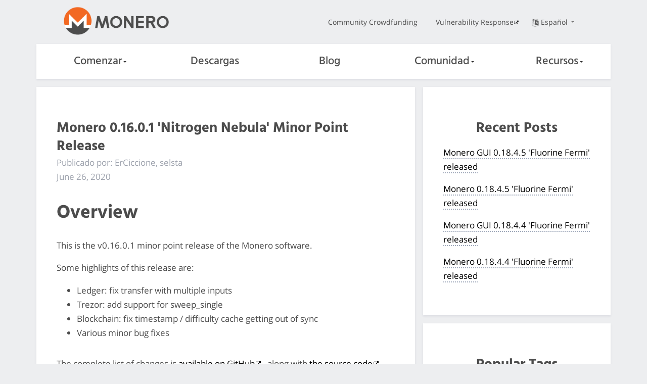

--- FILE ---
content_type: text/html
request_url: https://web.getmonero.org/es/2020/06/26/monero-0.16.0.1-released.html
body_size: 5671
content:
<!DOCTYPE html>
<html lang=es>

    <head>
    <meta charset="utf-8">
    <meta http-equiv="X-UA-Compatible" content="IE=edge">
    <meta name="viewport" content="width=device-width, initial-scale=1">

    <title>
     Monero 0.16.0.1 'Nitrogen Nebula' Minor Point Release | Monero - seguro, privado, no rastreable
    </title>
  <meta name="description" content="
  Minor release containing mostly bug fixes
  ">
	<meta name="keywords" content="monero, xmr, bitmonero, cryptocurrency">

    <meta property="og:title" content="
    
    Blog: Monero 0.16.0.1 'Nitrogen Nebula' Minor Point Release
    " />
    <meta property="og:description" content="
    Minor release containing mostly bug fixes
    ">
    <!-- If the page specifies a dedicated image which is not an SVG file, we use that one. Otherwise we use the classic Monero logo -->
    <meta property="og:image" content="https://www.getmonero.org/press-kit/symbols/monero-symbol-on-white-480.png">
    <meta property="og:site_name" content="getmonero.org, El Proyecto de Monero">
    <meta property="og:url" content="https://www.getmonero.org/2020/06/26/monero-0.16.0.1-released.html">
    <meta property="og:type" content="website">
    <meta http-equiv="onion-location" content="http://monerotoruzizulg5ttgat2emf4d6fbmiea25detrmmy7erypseyteyd.onion/es/2020/06/26/monero-0.16.0.1-released.html" />

    <link rel="apple-touch-icon" sizes="180x180" href="/meta/apple-touch-icon.png">
        <link rel="icon" type="image/png" sizes="32x32" href="/meta/favicon-32x32.png">
        <link rel="icon" type="image/png" sizes="16x16" href="/meta/favicon-16x16.png">
        <link rel="manifest" href="/meta/manifest.json">
        <link rel="mask-icon" href="/meta/safari-pinned-tab.svg" color="#5bbad5">
        <meta name="theme-color" content="#ffffff">

    <link href="/css/custom.css" rel="stylesheet">
	
    
    <meta name="msapplication-config" content="/ietemplates/ieconfig.xml">

  <!-- Feed autodetection -->
  <link type="application/atom+xml" rel="alternate" href="/feed.xml" title="Monero">

  </head>


  <body>
    <div class="page-wrapper">
        <div class="mob-nav">
              <input class="burger-check" id="mobile-burger" type="checkbox"><label for="mobile-burger" class="burger"></label>

        <div class="slide-in-nav">
             <div class="container slide-in">
                 <div class="row">
                     <div class="col-xs-12 dropdown text-center nav-item">
                      <label for="drop1">Comenzar<div class="arrow-down"></div></label>
                      <input class="burger-checkdropdown" id="drop1" type="checkbox" tabindex="0">
                      <div class="dropdown-content">
                          <a href="/es/get-started/what-is-monero/">¿Qué es Monero?</a>
                          <a href="/es/get-started/accepting/">Aceptar Monero</a>
                          <a href="/es/get-started/contributing/">Colaborar</a>
                          <a href="/es/get-started/mining/">Minar Monero</a>
                          <a href="/es/get-started/faq/">Preguntas frecuentes</a>
                  </div>
                     </div>
                 </div>
                 <div class="row">
                    <div class="col-xs-12 dropdown nav-item">
                      <a href="/es/downloads/">Descargas</a>
                    </div>
                 </div>
                 <div class="row">
                    <div class="col-xs-12 dropdown nav-item">
                      <a href="/es/blog/">Blog</a>
                    </div>
                 </div>
                 <div class="row">
                  <div class="col-xs-12 dropdown text-center nav-item">
                    <label for="drop2">Comunidad<div class="arrow-down"></div></label>
                    <input class="burger-checkdropdown" id="drop2" type="checkbox" tabindex="0">
                    <div class="dropdown-content">
                      <a href="/es/community/workgroups/">Grupos de trabajo</a>
                      <a href="/es/community/hangouts/">Canales de comunicación</a>
                      <a href="/es/community/sponsorships/">Patrocinios</a>
                      <a href="/es/community/merchants/">Comerciantes y casas de cambio</a>
                    </div>
                  </div>
                 </div>
                 <div class="row">
                  <div class="col-xs-12 dropdown text-center nav-item">
                    <label for="drop3">Recursos<div class="arrow-down"></div></label>
                    <input class="burger-checkdropdown" id="drop3" type="checkbox" tabindex="0">
                    <div class="dropdown-content">
                      <a href="/es/resources/about/">Sobre Monero</a>
                      <a href="/es/resources/roadmap/">Hoja de ruta</a>
                      <a href="/es/resources/research-lab/">Laboratorio de Investigación</a>
                      <a href="/es/resources/moneropedia/">Moneropedia</a>
                      <a href="/es/resources/user-guides/">Guías de usuario</a>
                      <a href="/es/resources/developer-guides/">Guías de desarrolladores</a>
                      <a href="/es/resources/tools/">Herramientas</a>
                      <a href="/es/library/">Biblioteca</a>
                      <a href="/es/press-kit/">Kit de prensa</a>
                    </div>
                  </div>
               </div>
                 <div class="row">
                     <div class="col-xs-12">
                         <div class="text-center nav-item mob">
                            <a href="https://ccs.getmonero.org">Community Crowdfunding</a> 
                         </div>
                     </div>
                 </div>
                 <div class="row">
                     <div class="col-xs-12">
                         <div class="text-center nav-item mob">
                            <a href="https://github.com/monero-project/meta/blob/master/VULNERABILITY_RESPONSE_PROCESS.md">Vulnerability Response</a>
                         </div>
                     </div>
                 </div>
             </div>
          
        </div>
       </div>
       
        <div class="desktop-nav">
            <nav class="container">
            <div class="topnav">
              <div class="row middle-xs">
                  <div class="col-lg-4 col-md-4 col-sm-4 col-xs-4">
                    <a href="/es"><img src="/img/monero-logo.png" width="500" height="135" alt="Monero Logo" class="monero-logo"></a>
                  </div>
                  <div class="col-lg-8 col-md-8 col-sm-8 topnav-list end-xs">
                      <div class="row end-xs middle-xs">
                         <div class="col-md-12">
                          <a href="https://ccs.getmonero.org" class="top-link">Community Crowdfunding</a>
                          <a href="https://github.com/monero-project/meta/blob/master/VULNERABILITY_RESPONSE_PROCESS.md" class="top-link">Vulnerability Response</a>
                          <div href="#" class="dropdown top-link language-change">
                            <input class="burger-checkdropdown" id="langdrop" type="checkbox" tabindex="0">
                            <label for="langdrop"><img src="/img/language.png" width="500" height="500" alt="Language selector icon" class="icon-language"/>Español
                           <div class="arrow-down"></div></label>
                            <div class="dropdown-content text-center">
                              
                                
                                  
                                    <a href="/2020/06/26/monero-0.16.0.1-released.html" >English</a>
                                  
                                
                              
                                
                              
                                
                                  
                                    <a href="/it/2020/06/26/monero-0.16.0.1-released.html" >Italiano</a>
                                  
                                
                              
                                
                                  
                                    <a href="/pl/2020/06/26/monero-0.16.0.1-released.html" >Polski</a>
                                  
                                
                              
                                
                                  
                                    <a href="/fr/2020/06/26/monero-0.16.0.1-released.html" >Français</a>
                                  
                                
                              
                                
                                  
                                    <a href="/ar/2020/06/26/monero-0.16.0.1-released.html" >العربية</a>
                                  
                                
                              
                                
                                  
                                    <a href="/ru/2020/06/26/monero-0.16.0.1-released.html" >Русский</a>
                                  
                                
                              
                                
                                  
                                    <a href="/de/2020/06/26/monero-0.16.0.1-released.html" >Deutsch</a>
                                  
                                
                              
                                
                                  
                                    <a href="/nl/2020/06/26/monero-0.16.0.1-released.html" >Nederlands</a>
                                  
                                
                              
                                
                                  
                                    <a href="/pt-br/2020/06/26/monero-0.16.0.1-released.html" >Português do Brasil</a>
                                  
                                
                              
                                
                                  
                                    <a href="/tr/2020/06/26/monero-0.16.0.1-released.html" >Türkçe</a>
                                  
                                
                              
                                
                                  
                                    <a href="/zh-cn/2020/06/26/monero-0.16.0.1-released.html" >简体中文</a>
                                  
                                
                              
                                
                                  
                                    <a href="/zh-tw/2020/06/26/monero-0.16.0.1-released.html" >繁體中文 臺灣</a>
                                  
                                
                              
                                
                                  
                                    <a href="/nb-no/2020/06/26/monero-0.16.0.1-released.html" >Norsk</a>
                                  
                                
                              
                                
                                  
                                    <a href="/el/2020/06/26/monero-0.16.0.1-released.html" >ελληνική</a>
                                  
                                
                              
                            </div>
                          </div>
                          </div>
                      </div>
                  </div>
              </div>
            </div>
            <div class="botnav white-nav">
                <input class="burger-check" id="burger-check" type="checkbox"><label for="burger-check" class="burger"></label>
                <div class="row between-xs nav-items">
                    <div class="col dropdown nav-item">
                        <label for="desktopdrop1">Comenzar<div class="arrow-down"></div></label>
                        <input class="burger-checkdropdown" id="desktopdrop1" type="checkbox" tabindex="0">
                        <div class="dropdown-content">
                              <a href="/es/get-started/what-is-monero/">¿Qué es Monero?</a>
                              <a href="/es/get-started/accepting/">Aceptar Monero</a>
                              <a href="/es/get-started/contributing/">Colaborar</a>
                              <a href="/es/get-started/mining/">Minar Monero</a>
                              <a href="/es/get-started/faq/">Preguntas frecuentes</a>
                        </div>
                    </div>
                    <div class="col dropdown nav-item">
                          <a href="/es/downloads/">Descargas</a>
                    </div>
                    <div class="col dropdown nav-item">
                         <a href="/es/blog/">Blog</a>
                    </div>
                    <div class="col dropdown nav-item">
                        <label for="desktopdrop2">Comunidad<div class="arrow-down"></div></label>
                        <input class="burger-checkdropdown" id="desktopdrop2" type="checkbox" tabindex="0">
                        <div class="dropdown-content">
                              <a href="/es/community/workgroups/">Grupos de trabajo</a>
                              <a href="/es/community/hangouts/">Canales de comunicación</a>
                              <a href="/es/community/sponsorships/">Patrocinios</a>
                              <a href="/es/community/merchants/">Comerciantes y casas de cambio</a>
                        </div>
                    </div>
                    <div class="col dropdown nav-item">
                        <label for="desktopdrop3">Recursos<div class="arrow-down"></div></label>
                        <input class="burger-checkdropdown" id="desktopdrop3" type="checkbox" tabindex="0">
                        <div class="dropdown-content">
                              <a href="/es/resources/about/">Sobre Monero</a>
                              <a href="/es/resources/roadmap/">Hoja de ruta</a>
                              <a href="/es/resources/research-lab/">Laboratorio de Investigación</a>
                              <a href="/es/resources/moneropedia/">Moneropedia</a>
                              <a href="/es/resources/user-guides/">Guías de usuario</a>
                              <a href="/es/resources/developer-guides/">Guías de desarrolladores</a>
                              <a href="/es/resources/tools/">Herramientas</a>
                              <a href="/es/library/">Biblioteca</a>
                              <a href="/es/press-kit/">Kit de prensa</a>
                        </div>
                    </div>
                </div>
            </div>
        </nav>
        </div>
        <div class="mob bot-nav white-nav">
            <div class="row center-xs middle-xs">
                <div class="col-xs-6">
                    <a href="/es"><img src="/img/monero-logo.png" width="500" height="135" alt="Monero Logo" class="monero-logo"></a>
                </div>
                <div class="dropdown col-xs-6 text-center mob-language-change">
                <input class="burger-checkdropdown" id="moblangdrop" type="checkbox" tabindex="0">
                <label for="moblangdrop"><img src="/img/language.png" width="500" height="500" alt="Lang" class="icon-language"/><div class="arrow-down"></div></label>
                               <div class="mob dropdown-content text-center">
                               <p class="mob-lang-change mob-lang-selected">Español</p>
                               
                                
                                  
                                    <a class="mob-lang-change" href="/2020/06/26/monero-0.16.0.1-released.html" >English</a>
                                  
                                
                              
                                
                              
                                
                                  
                                    <a class="mob-lang-change" href="/it/2020/06/26/monero-0.16.0.1-released.html" >Italiano</a>
                                  
                                
                              
                                
                                  
                                    <a class="mob-lang-change" href="/pl/2020/06/26/monero-0.16.0.1-released.html" >Polski</a>
                                  
                                
                              
                                
                                  
                                    <a class="mob-lang-change" href="/fr/2020/06/26/monero-0.16.0.1-released.html" >Français</a>
                                  
                                
                              
                                
                                  
                                    <a class="mob-lang-change" href="/ar/2020/06/26/monero-0.16.0.1-released.html" >العربية</a>
                                  
                                
                              
                                
                                  
                                    <a class="mob-lang-change" href="/ru/2020/06/26/monero-0.16.0.1-released.html" >Русский</a>
                                  
                                
                              
                                
                                  
                                    <a class="mob-lang-change" href="/de/2020/06/26/monero-0.16.0.1-released.html" >Deutsch</a>
                                  
                                
                              
                                
                                  
                                    <a class="mob-lang-change" href="/nl/2020/06/26/monero-0.16.0.1-released.html" >Nederlands</a>
                                  
                                
                              
                                
                                  
                                    <a class="mob-lang-change" href="/pt-br/2020/06/26/monero-0.16.0.1-released.html" >Português do Brasil</a>
                                  
                                
                              
                                
                                  
                                    <a class="mob-lang-change" href="/tr/2020/06/26/monero-0.16.0.1-released.html" >Türkçe</a>
                                  
                                
                              
                                
                                  
                                    <a class="mob-lang-change" href="/zh-cn/2020/06/26/monero-0.16.0.1-released.html" >简体中文</a>
                                  
                                
                              
                                
                                  
                                    <a class="mob-lang-change" href="/zh-tw/2020/06/26/monero-0.16.0.1-released.html" >繁體中文 臺灣</a>
                                  
                                
                              
                                
                                  
                                    <a class="mob-lang-change" href="/nb-no/2020/06/26/monero-0.16.0.1-released.html" >Norsk</a>
                                  
                                
                              
                                
                                  
                                    <a class="mob-lang-change" href="/el/2020/06/26/monero-0.16.0.1-released.html" >ελληνική</a>
                                  
                                
                              
                            </div>
                          </div>
            </div>     
        </div>    

        

<div class="site-wrap post">
    
    <section class="container">
            <div class="row">
                <!-- left two-thirds block-->
                <div class="left two-thirds col-lg-8 col-md-8 col-sm-12 col-xs-12">
                    <div class="info-block">
                               <h2>Monero 0.16.0.1 'Nitrogen Nebula' Minor Point Release</h2> 
                                <p class="author">Publicado por: ErCiccione, selsta</p>
                                <p class="post-date">June 26, 2020</p>
                                <h1 id="overview">Overview</h1>

<p>This is the v0.16.0.1 minor point release of the Monero software.</p>

<p>Some highlights of this release are:</p>

<ul>
  <li>Ledger: fix transfer with multiple inputs</li>
  <li>Trezor: add support for sweep_single</li>
  <li>Blockchain: fix timestamp / difficulty cache getting out of sync</li>
  <li>Various minor bug fixes</li>
</ul>

<p>The complete list of changes is <a href="https://github.com/monero-project/monero/compare/v0.16.0.0...v0.16.0.1">available on GitHub</a>, along with <a href="https://github.com/monero-project/monero/tree/v0.16.0.1">the source code</a>.</p>

<h1 id="contributors-for-this-release">Contributors for this Release</h1>

<p>This release was the direct result of 7 people who worked, largely unpaid and altruistically, to put out 31 commits containing 94 new lines of code. We'd like to thank them very much for their time and effort. In no particular order they are:</p>

<ul>
  <li>ph4r05</li>
  <li>selsta</li>
  <li>luigi1111</li>
  <li>moneromooo-monero</li>
  <li>vtnerd</li>
  <li>grydz</li>
  <li>Parean</li>
</ul>

<h1 id="official-download-links">Official Download Links</h1>

<p>The new binaries can be downloaded from the <a href="/es/downloads/#cli">Downloads page</a> or from the direct links below.</p>

<ul>
  <li><a href="https://downloads.getmonero.org/cli/monero-win-x64-v0.16.0.1.zip">Windows, 64-bit</a></li>
  <li><a href="https://downloads.getmonero.org/cli/monero-win-x86-v0.16.0.1.zip">Windows, 32-bit</a></li>
  <li><a href="https://downloads.getmonero.org/cli/monero-mac-x64-v0.16.0.1.tar.bz2">macOS, 64-bit</a></li>
  <li><a href="https://downloads.getmonero.org/cli/monero-linux-x64-v0.16.0.1.tar.bz2">Linux, 64-bit</a></li>
  <li><a href="https://downloads.getmonero.org/cli/monero-linux-x86-v0.16.0.1.tar.bz2">Linux, 32-bit</a></li>
  <li><a href="https://downloads.getmonero.org/cli/monero-linux-armv7-v0.16.0.1.tar.bz2">Linux, armv7</a></li>
  <li><a href="https://downloads.getmonero.org/cli/monero-linux-armv8-v0.16.0.1.tar.bz2">Linux, armv8</a></li>
  <li><a href="https://downloads.getmonero.org/cli/monero-android-armv7-v0.16.0.1.tar.bz2">Android, armv7</a></li>
  <li><a href="https://downloads.getmonero.org/cli/monero-android-armv8-v0.16.0.1.tar.bz2">Android, armv8</a></li>
  <li><a href="https://downloads.getmonero.org/cli/monero-freebsd-x64-v0.16.0.1.tar.bz2">FreeBSD, 64-bit</a></li>
</ul>

<h1 id="download-hashes">Download Hashes</h1>

<p>If you would like to verify that you have downloaded the correct file, please use the following SHA256 hashes:</p>

<div class="language-plaintext highlighter-rouge"><div class="highlight"><pre class="highlight"><code>monero-win-x64-v0.16.0.1.zip, 851b57ec0783d191f0942232e431aedfbc2071125b1bd26af9356c7b357ab431
monero-win-x86-v0.16.0.1.zip, e944d15b98fcf01e54badb9e2d22bae4cd8a28eda72c3504a8156ee30aac6b0f
monero-mac-x64-v0.16.0.1.tar.bz2, d226c704042ff4892a7a96bb508b80590a40173683101db6ad3a3a9e20604334
monero-linux-x64-v0.16.0.1.tar.bz2, 4615b9326b9f57565193f5bfe092c05f7609afdc37c76def81ee7d324cb07f35
monero-linux-x86-v0.16.0.1.tar.bz2, 3e4524694a56404887f8d7fedc49d5e148cbf15498d3ee18e5df6338a86a4f68
monero-linux-armv8-v0.16.0.1.tar.bz2, 83c21fe8bb5943c4a4c77af90980a9c3956eea96426b4dea89fe85792cc1f032
monero-linux-armv7-v0.16.0.1.tar.bz2, 962f30701ef63a133a62ada24066a49a2211cd171111828e11f7028217a492ad
monero-android-armv8-v0.16.0.1.tar.bz2, d9e885b3b896219580195fa4c9a462eeaf7e9f7a6c8fdfae209815682ab9ed8a
monero-android-armv7-v0.16.0.1.tar.bz2, 8e3ce10997ab50eec2ec3959846d61b1eb3cb61b583c9f0f9f5cc06f63aaed14
monero-freebsd-x64-v0.16.0.1.tar.bz2, 4f4a2c761b3255027697cd57455f5e8393d036f225f64f0e2eff73b82b393b50
</code></pre></div></div>

<p>A GPG-signed list of the hashes is at <a href="/downloads/hashes.txt">https://getmonero.org/downloads/hashes.txt</a> and should be treated as canonical, with the signature checked against the appropriate GPG key in the source code (in /utils/gpg_keys). To ensure that the files you download are those originally posted by the maintainers, you should both check that the hashes of your files match those on the signed list, and that the signature on the list is valid.</p>

<p>Two guides are available to guide you through the verification process: <a href="/es/resources/user-guides/verification-windows-beginner.html">Verify binaries on Windows (beginner)</a> and <a href="/es/resources/user-guides/verification-allos-advanced.html">Verify binaries on Linux, Mac, or Windows command line (advanced)</a>.</p>

                                <hr>
                                <p id="post-meta">Post tags <i class="fa fa-tag"></i>: <a href="/blog/tags/releases.html">Monero Software Releases</a></p>
                    </div>
                </div>
                <!-- end left two-thirds block-->
                
                <!-- right one-third block-->
                <div class="right one-third col-lg-4 col-md-4 col-sm-12 col-xs-12">
                        <div class="sidebar col-sm-12 col-xs-12">   
                            <div class="info-block">
                                <div class="row center-xs">
                                    <div class="col"><h2>Recent Posts</h2></div>
                                </div>
                                
                                <div class="row start-xs info-block-row">
                                    <div class="col">
                                         <p><a href="/2026/01/11/monero-GUI-0.18.4.5-released.html">Monero GUI 0.18.4.5 'Fluorine Fermi' released</a></p>
                                     </div>
                                </div>
                                
                                <div class="row start-xs info-block-row">
                                    <div class="col">
                                         <p><a href="/2026/01/11/monero-0.18.4.5-released.html">Monero 0.18.4.5 'Fluorine Fermi' released</a></p>
                                     </div>
                                </div>
                                
                                <div class="row start-xs info-block-row">
                                    <div class="col">
                                         <p><a href="/2025/11/14/monero-GUI-0.18.4.4-released.html">Monero GUI 0.18.4.4 'Fluorine Fermi' released</a></p>
                                     </div>
                                </div>
                                
                                <div class="row start-xs info-block-row">
                                    <div class="col">
                                         <p><a href="/2025/11/14/monero-0.18.4.4-released.html">Monero 0.18.4.4 'Fluorine Fermi' released</a></p>
                                     </div>
                                </div>
                                
                            </div>
                            <div class="info-block">
                                <div class="row center-xs">
                                    <div class="col">
                                        <h2>Popular Tags</h2>
                                    </div>
                                </div>
                                    
                                    <div class="row start-xs">
                                        <div class="col">
                                             <p><a href="/blog/tags/monero missives.html">Monero Missives</a></p>
                                         </div>
                                     </div>
                                     
                                    <div class="row start-xs">
                                        <div class="col">
                                             <p><a href="/blog/tags/community.html">Community</a></p>
                                         </div>
                                     </div>
                                     
                                    <div class="row start-xs">
                                        <div class="col">
                                             <p><a href="/blog/tags/conferences.html">Conferences</a></p>
                                         </div>
                                     </div>
                                     
                                    <div class="row start-xs">
                                        <div class="col">
                                             <p><a href="/blog/tags/exchanges.html">Exchanges</a></p>
                                         </div>
                                     </div>
                                     


                            </div>
                        </div> 
                </div>
                <!-- end right one-third block-->
            </div>
        </section>
    </div>

    <footer class="container-fluid">
            <div class="container">
                <div class="row around-xs footer-wrapper">
                     <div class="col-sm-3 col-xs-6">
                         <h3>Recursos</h3>
                            <ul class="list-unstyled">
                                <li><a class="white" href="/es/resources/about/">Sobre Monero</a></li>
                                <li><a class="white" href="/es/resources/moneropedia/">Moneropedia</a></li>
                                <li><a class="white" href="/es/resources/developer-guides/">Guías de desarrolladores</a></li>
                                <li><a class="white" href="/es/resources/user-guides/">Guías de usuario</a></li>
                                <li><a class="white" href="/es/library/">Biblioteca</a></li>
                                <li><a class="white" href="/es/downloads/">Descargas</a></li>
                                
                            </ul>
                     </div>
                     <div class="col-sm-3 col-xs-6">
                        <h3>Contacto</h3>
                            <ul class="list-unstyled">
                                 <li><a class="white" href="/es/community/workgroups/">Grupos de trabajo</a></li>
                                 <li><a class="white" href="/es/community/hangouts/">Canales de comunicación</a></li>
                                 <li><a class="white" href="https://lists.getmonero.org/postorius/lists/monero-announce.lists.getmonero.org/">Lista de correo</a></li>

                            </ul>
                    </div>
                    <div class="col-sm-3 col-xs-6">
                        <h3>Comunidad</h3>
                            <ul class="list-unstyled">
                                 <li><a class="white" href="/es/community/merchants/">Comerciantes y casas de cambio</a></li>
                                 <li><a class="white" href="https://monero.stackexchange.com/">Stack Exchange</a></li>
                                 <li><a class="white" href="https://bitcointalk.org/index.php?topic=583449.0">BitcoinTalk</a></li>
                            </ul>
                    </div>
                    <div class="col-sm-3 col-xs-6">
                        <h3>El Proyecto de Monero</h3>
                            <ul class="list-unstyled">
                                 <li><a class="white" href="https://openalias.org/">Open Alias</a></li>
                                 <li><a class="white" href="/es/resources/research-lab/">Laboratorio de Investigación de Monero (MRL)</a></li>
                                 <li><a class="white" href="/es/press-kit/">Kit de prensa</a></li>
                                 <li><a class="white" href="https://ccs.getmonero.org">Sistema de Financiación Colectiva de la Comunidad</a></li>
                            </ul>
                    </div>
                <div class="row center-xs">
                    <div class="footer-links">
                        <ul class="list-unstyled list-inline">
                            <li><a href="http://monerotoruzizulg5ttgat2emf4d6fbmiea25detrmmy7erypseyteyd.onion/es/2020/06/26/monero-0.16.0.1-released.html" class="white footer-link"><img class="tor" src="/img/onion-tor.svg" alt="onion service">Tor Onion service</a></li>
                             <li><a href="/es/legal/" class="white footer-link">Legal</a></li>
                             <li><a href="https://github.com/monero-project/monero-site" class="white footer-link">Código fuente</a></li>
                             <li><a href="/es/sitemap.xml" class="white footer-link">Sitemap</a></li>
                             <li><a class="white" href="/feed.xml"><img src="/img/feed.svg" width="30" height="30" alt="Feed icon">Fuente RSS</a></li>
                        </ul>
                    </div>
                </div>
                </div>
            </div>
</footer>
<!-- page served by server N -->

    </div>
  <script defer src="https://static.cloudflareinsights.com/beacon.min.js/vcd15cbe7772f49c399c6a5babf22c1241717689176015" integrity="sha512-ZpsOmlRQV6y907TI0dKBHq9Md29nnaEIPlkf84rnaERnq6zvWvPUqr2ft8M1aS28oN72PdrCzSjY4U6VaAw1EQ==" data-cf-beacon='{"version":"2024.11.0","token":"c43e6620a7504e2e9d5af56dd95d11ca","r":1,"server_timing":{"name":{"cfCacheStatus":true,"cfEdge":true,"cfExtPri":true,"cfL4":true,"cfOrigin":true,"cfSpeedBrain":true},"location_startswith":null}}' crossorigin="anonymous"></script>
</body>
</html>
